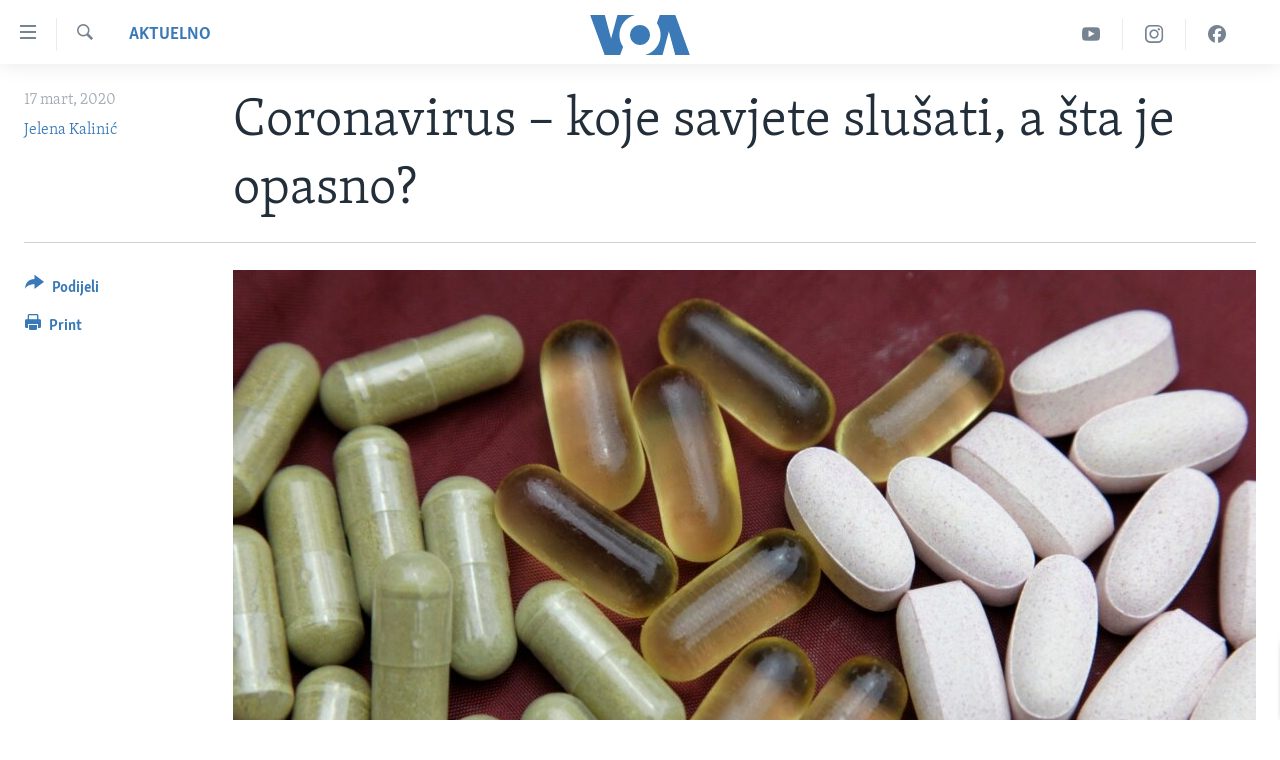

--- FILE ---
content_type: text/html; charset=utf-8
request_url: https://ba.voanews.com/a/coronavirus-koje-savjete-slusati-a-sta-je-opasno-/5331935.html
body_size: 13040
content:

<!DOCTYPE html>
<html lang="bs" dir="ltr" class="no-js">
<head>
<link href="/Content/responsive/VOA/bs-Latn-BA/VOA-bs-Latn-BA.css?&amp;av=0.0.0.0&amp;cb=306" rel="stylesheet"/>
<script src="https://tags.voanews.com/voa-pangea/prod/utag.sync.js"></script> <script type='text/javascript' src='https://www.youtube.com/iframe_api' async></script>
<script type="text/javascript">
//a general 'js' detection, must be on top level in <head>, due to CSS performance
document.documentElement.className = "js";
var cacheBuster = "306";
var appBaseUrl = "/";
var imgEnhancerBreakpoints = [0, 144, 256, 408, 650, 1023, 1597];
var isLoggingEnabled = false;
var isPreviewPage = false;
var isLivePreviewPage = false;
if (!isPreviewPage) {
window.RFE = window.RFE || {};
window.RFE.cacheEnabledByParam = window.location.href.indexOf('nocache=1') === -1;
const url = new URL(window.location.href);
const params = new URLSearchParams(url.search);
// Remove the 'nocache' parameter
params.delete('nocache');
// Update the URL without the 'nocache' parameter
url.search = params.toString();
window.history.replaceState(null, '', url.toString());
} else {
window.addEventListener('load', function() {
const links = window.document.links;
for (let i = 0; i < links.length; i++) {
links[i].href = '#';
links[i].target = '_self';
}
})
}
var pwaEnabled = false;
var swCacheDisabled;
</script>
<meta charset="utf-8" />
<title>Coronavirus – koje savjete slušati, a šta je opasno?</title>
<meta name="description" content="Krizne situacije su idealno vrijeme za širenje dezinformacije, poluinformacija i lažnih vijesti. Postoje različiti interesi zašto bi to neko plasirao – dobijanje lične koristi, recimo od prodaje pripravaka, zbunjivanje javnosti i izazivanje panike, ali i samopromocija. " />
<meta name="keywords" content="Aktuelno, lažne vijesti, coronavirus" />
<meta name="viewport" content="width=device-width, initial-scale=1.0" />
<meta http-equiv="X-UA-Compatible" content="IE=edge" />
<meta name="robots" content="max-image-preview:large"><meta property="fb:pages" content="185714551083" />
<meta name="msvalidate.01" content="3286EE554B6F672A6F2E608C02343C0E" /><meta name="yandex-verification" content="c377d4d0cb331c6a" />
<link href="https://ba.voanews.com/a/coronavirus-koje-savjete-slusati-a-sta-je-opasno-/5331935.html" rel="canonical" />
<meta name="apple-mobile-web-app-title" content="Glas Amerike" />
<meta name="apple-mobile-web-app-status-bar-style" content="black" />
<meta name="apple-itunes-app" content="app-id=632618796, app-argument=//5331935.ltr" />
<meta content="Coronavirus – koje savjete slušati, a šta je opasno?" property="og:title" />
<meta content="Krizne situacije su idealno vrijeme za širenje dezinformacije, poluinformacija i lažnih vijesti. Postoje različiti interesi zašto bi to neko plasirao – dobijanje lične koristi, recimo od prodaje pripravaka, zbunjivanje javnosti i izazivanje panike, ali i samopromocija. " property="og:description" />
<meta content="article" property="og:type" />
<meta content="https://ba.voanews.com/a/coronavirus-koje-savjete-slusati-a-sta-je-opasno-/5331935.html" property="og:url" />
<meta content="Glas Amerike" property="og:site_name" />
<meta content="https://www.facebook.com/studiowashington" property="article:publisher" />
<meta content="https://gdb.voanews.com/c6a215f8-e3a3-4a4d-8766-aad70ca6c938_w1200_h630.jpg" property="og:image" />
<meta content="1200" property="og:image:width" />
<meta content="630" property="og:image:height" />
<meta content="175333259645247" property="fb:app_id" />
<meta content="Jelena Kalinić" name="Author" />
<meta content="summary_large_image" name="twitter:card" />
<meta content="@VOABosnian" name="twitter:site" />
<meta content="https://gdb.voanews.com/c6a215f8-e3a3-4a4d-8766-aad70ca6c938_w1200_h630.jpg" name="twitter:image" />
<meta content="Coronavirus – koje savjete slušati, a šta je opasno?" name="twitter:title" />
<meta content="Krizne situacije su idealno vrijeme za širenje dezinformacije, poluinformacija i lažnih vijesti. Postoje različiti interesi zašto bi to neko plasirao – dobijanje lične koristi, recimo od prodaje pripravaka, zbunjivanje javnosti i izazivanje panike, ali i samopromocija. " name="twitter:description" />
<link rel="amphtml" href="https://ba.voanews.com/amp/coronavirus-koje-savjete-slusati-a-sta-je-opasno-/5331935.html" />
<script type="application/ld+json">{"articleSection":"Aktuelno","isAccessibleForFree":true,"headline":"Coronavirus – koje savjete slušati, a šta je opasno?","inLanguage":"bs-Latn-BA","keywords":"Aktuelno, lažne vijesti, coronavirus","author":{"@type":"Person","url":"https://ba.voanews.com/author/jelena-kalinic/btqy_","description":"Biolog, dopisnik Glasa Amerike za nauku, i dobitnica EurekaAlert (AAAS) Felowship 2020. za naučne novinare. Vodi blog Quantum of Science od 2015.","image":{"@type":"ImageObject"},"name":"Jelena Kalinić"},"datePublished":"2020-03-17 08:59:24Z","dateModified":"2020-03-17 09:39:24Z","publisher":{"logo":{"width":512,"height":220,"@type":"ImageObject","url":"https://ba.voanews.com/Content/responsive/VOA/bs-Latn-BA/img/logo.png"},"@type":"NewsMediaOrganization","url":"https://ba.voanews.com","sameAs":["https://www.facebook.com/GlasAmerike","https://twitter.com/GlasAmerike","https://www.instagram.com/glasamerike/","https://www.youtube.com/c/GlasAmerike"],"name":"Glas Amerike | Bosna i Hercegovina","alternateName":""},"@context":"https://schema.org","@type":"NewsArticle","mainEntityOfPage":"https://ba.voanews.com/a/coronavirus-koje-savjete-slusati-a-sta-je-opasno-/5331935.html","url":"https://ba.voanews.com/a/coronavirus-koje-savjete-slusati-a-sta-je-opasno-/5331935.html","description":"Krizne situacije su idealno vrijeme za širenje dezinformacije, poluinformacija i lažnih vijesti. Postoje različiti interesi zašto bi to neko plasirao – dobijanje lične koristi, recimo od prodaje pripravaka, zbunjivanje javnosti i izazivanje panike, ali i samopromocija. ","image":{"width":1080,"height":608,"@type":"ImageObject","url":"https://gdb.voanews.com/c6a215f8-e3a3-4a4d-8766-aad70ca6c938_w1080_h608.jpg"},"name":"Coronavirus – koje savjete slušati, a šta je opasno?"}</script>
<script src="/Scripts/responsive/infographics.b?v=dVbZ-Cza7s4UoO3BqYSZdbxQZVF4BOLP5EfYDs4kqEo1&amp;av=0.0.0.0&amp;cb=306"></script>
<script src="/Scripts/responsive/loader.b?v=Q26XNwrL6vJYKjqFQRDnx01Lk2pi1mRsuLEaVKMsvpA1&amp;av=0.0.0.0&amp;cb=306"></script>
<link rel="icon" type="image/svg+xml" href="/Content/responsive/VOA/img/webApp/favicon.svg" />
<link rel="alternate icon" href="/Content/responsive/VOA/img/webApp/favicon.ico" />
<link rel="apple-touch-icon" sizes="152x152" href="/Content/responsive/VOA/img/webApp/ico-152x152.png" />
<link rel="apple-touch-icon" sizes="144x144" href="/Content/responsive/VOA/img/webApp/ico-144x144.png" />
<link rel="apple-touch-icon" sizes="114x114" href="/Content/responsive/VOA/img/webApp/ico-114x114.png" />
<link rel="apple-touch-icon" sizes="72x72" href="/Content/responsive/VOA/img/webApp/ico-72x72.png" />
<link rel="apple-touch-icon-precomposed" href="/Content/responsive/VOA/img/webApp/ico-57x57.png" />
<link rel="icon" sizes="192x192" href="/Content/responsive/VOA/img/webApp/ico-192x192.png" />
<link rel="icon" sizes="128x128" href="/Content/responsive/VOA/img/webApp/ico-128x128.png" />
<meta name="msapplication-TileColor" content="#ffffff" />
<meta name="msapplication-TileImage" content="/Content/responsive/VOA/img/webApp/ico-144x144.png" />
<link rel="alternate" type="application/rss+xml" title="VOA - Top Stories [RSS]" href="/api/" />
<link rel="sitemap" type="application/rss+xml" href="/sitemap.xml" />
</head>
<body class=" nav-no-loaded cc_theme pg-article print-lay-article js-category-to-nav nojs-images ">
<script type="text/javascript" >
var analyticsData = {url:"https://ba.voanews.com/a/coronavirus-koje-savjete-slusati-a-sta-je-opasno-/5331935.html",property_id:"454",article_uid:"5331935",page_title:"Coronavirus – koje savjete slušati, a šta je opasno?",page_type:"article",content_type:"article",subcontent_type:"article",last_modified:"2020-03-17 09:39:24Z",pub_datetime:"2020-03-17 08:59:24Z",pub_year:"2020",pub_month:"03",pub_day:"17",pub_hour:"08",pub_weekday:"Tuesday",section:"aktuelno",english_section:"aktuelno",byline:"Jelena Kalinić",categories:"aktuelno",tags:"lažne vijesti;coronavirus",domain:"ba.voanews.com",language:"Bosnian",language_service:"VOA Bosnian",platform:"web",copied:"no",copied_article:"",copied_title:"",runs_js:"Yes",cms_release:"8.44.0.0.306",enviro_type:"prod",slug:"coronavirus-koje-savjete-slusati-a-sta-je-opasno-",entity:"VOA",short_language_service:"BOS",platform_short:"W",page_name:"Coronavirus – koje savjete slušati, a šta je opasno?"};
</script>
<noscript><iframe src="https://www.googletagmanager.com/ns.html?id=GTM-N8MP7P" height="0" width="0" style="display:none;visibility:hidden"></iframe></noscript><script type="text/javascript" data-cookiecategory="analytics">
var gtmEventObject = Object.assign({}, analyticsData, {event: 'page_meta_ready'});window.dataLayer = window.dataLayer || [];window.dataLayer.push(gtmEventObject);
if (top.location === self.location) { //if not inside of an IFrame
var renderGtm = "true";
if (renderGtm === "true") {
(function(w,d,s,l,i){w[l]=w[l]||[];w[l].push({'gtm.start':new Date().getTime(),event:'gtm.js'});var f=d.getElementsByTagName(s)[0],j=d.createElement(s),dl=l!='dataLayer'?'&l='+l:'';j.async=true;j.src='//www.googletagmanager.com/gtm.js?id='+i+dl;f.parentNode.insertBefore(j,f);})(window,document,'script','dataLayer','GTM-N8MP7P');
}
}
</script>
<!--Analytics tag js version start-->
<script type="text/javascript" data-cookiecategory="analytics">
var utag_data = Object.assign({}, analyticsData, {});
if(typeof(TealiumTagFrom)==='function' && typeof(TealiumTagSearchKeyword)==='function') {
var utag_from=TealiumTagFrom();var utag_searchKeyword=TealiumTagSearchKeyword();
if(utag_searchKeyword!=null && utag_searchKeyword!=='' && utag_data["search_keyword"]==null) utag_data["search_keyword"]=utag_searchKeyword;if(utag_from!=null && utag_from!=='') utag_data["from"]=TealiumTagFrom();}
if(window.top!== window.self&&utag_data.page_type==="snippet"){utag_data.page_type = 'iframe';}
try{if(window.top!==window.self&&window.self.location.hostname===window.top.location.hostname){utag_data.platform = 'self-embed';utag_data.platform_short = 'se';}}catch(e){if(window.top!==window.self&&window.self.location.search.includes("platformType=self-embed")){utag_data.platform = 'cross-promo';utag_data.platform_short = 'cp';}}
(function(a,b,c,d){ a="https://tags.voanews.com/voa-pangea/prod/utag.js"; b=document;c="script";d=b.createElement(c);d.src=a;d.type="text/java"+c;d.async=true; a=b.getElementsByTagName(c)[0];a.parentNode.insertBefore(d,a); })();
</script>
<!--Analytics tag js version end-->
<!-- Analytics tag management NoScript -->
<noscript>
<img style="position: absolute; border: none;" src="https://ssc.voanews.com/b/ss/bbgprod,bbgentityvoa/1/G.4--NS/1034625981?pageName=voa%3abos%3aw%3aarticle%3acoronavirus%20%e2%80%93%20koje%20savjete%20slu%c5%a1ati%2c%20a%20%c5%a1ta%20je%20opasno%3f&amp;c6=coronavirus%20%e2%80%93%20koje%20savjete%20slu%c5%a1ati%2c%20a%20%c5%a1ta%20je%20opasno%3f&amp;v36=8.44.0.0.306&amp;v6=D=c6&amp;g=https%3a%2f%2fba.voanews.com%2fa%2fcoronavirus-koje-savjete-slusati-a-sta-je-opasno-%2f5331935.html&amp;c1=D=g&amp;v1=D=g&amp;events=event1,event52&amp;c16=voa%20bosnian&amp;v16=D=c16&amp;c5=aktuelno&amp;v5=D=c5&amp;ch=aktuelno&amp;c15=bosnian&amp;v15=D=c15&amp;c4=article&amp;v4=D=c4&amp;c14=5331935&amp;v14=D=c14&amp;v20=no&amp;c17=web&amp;v17=D=c17&amp;mcorgid=518abc7455e462b97f000101%40adobeorg&amp;server=ba.voanews.com&amp;pageType=D=c4&amp;ns=bbg&amp;v29=D=server&amp;v25=voa&amp;v30=454&amp;v105=D=User-Agent " alt="analytics" width="1" height="1" /></noscript>
<!-- End of Analytics tag management NoScript -->
<!--*** Accessibility links - For ScreenReaders only ***-->
<section>
<div class="sr-only">
<h2>Linkovi</h2>
<ul>
<li><a href="#content" data-disable-smooth-scroll="1">Pređi na glavni sadržaj</a></li>
<li><a href="#navigation" data-disable-smooth-scroll="1">Pređi na glavnu navigaciju</a></li>
<li><a href="#txtHeaderSearch" data-disable-smooth-scroll="1">Idi na pretragu</a></li>
</ul>
</div>
</section>
<div dir="ltr">
<div id="page">
<aside>
<div class="c-lightbox overlay-modal">
<div class="c-lightbox__intro">
<h2 class="c-lightbox__intro-title"></h2>
<button class="btn btn--rounded c-lightbox__btn c-lightbox__intro-next" title="Naredni">
<span class="ico ico--rounded ico-chevron-forward"></span>
<span class="sr-only">Naredni</span>
</button>
</div>
<div class="c-lightbox__nav">
<button class="btn btn--rounded c-lightbox__btn c-lightbox__btn--close" title="Zatvorite">
<span class="ico ico--rounded ico-close"></span>
<span class="sr-only">Zatvorite</span>
</button>
<button class="btn btn--rounded c-lightbox__btn c-lightbox__btn--prev" title="Prethodni">
<span class="ico ico--rounded ico-chevron-backward"></span>
<span class="sr-only">Prethodni</span>
</button>
<button class="btn btn--rounded c-lightbox__btn c-lightbox__btn--next" title="Naredni">
<span class="ico ico--rounded ico-chevron-forward"></span>
<span class="sr-only">Naredni</span>
</button>
</div>
<div class="c-lightbox__content-wrap">
<figure class="c-lightbox__content">
<span class="c-spinner c-spinner--lightbox">
<img src="/Content/responsive/img/player-spinner.png"
alt="please wait"
title="please wait" />
</span>
<div class="c-lightbox__img">
<div class="thumb">
<img src="" alt="" />
</div>
</div>
<figcaption>
<div class="c-lightbox__info c-lightbox__info--foot">
<span class="c-lightbox__counter"></span>
<span class="caption c-lightbox__caption"></span>
</div>
</figcaption>
</figure>
</div>
<div class="hidden">
<div class="content-advisory__box content-advisory__box--lightbox">
<span class="content-advisory__box-text">This image contains sensitive content which some people may find offensive or disturbing.</span>
<button class="btn btn--transparent content-advisory__box-btn m-t-md" value="text" type="button">
<span class="btn__text">
Click to reveal
</span>
</button>
</div>
</div>
</div>
<div class="print-dialogue">
<div class="container">
<h3 class="print-dialogue__title section-head">Print Options:</h3>
<div class="print-dialogue__opts">
<ul class="print-dialogue__opt-group">
<li class="form__group form__group--checkbox">
<input class="form__check " id="checkboxImages" name="checkboxImages" type="checkbox" checked="checked" />
<label for="checkboxImages" class="form__label m-t-md">Images</label>
</li>
<li class="form__group form__group--checkbox">
<input class="form__check " id="checkboxMultimedia" name="checkboxMultimedia" type="checkbox" checked="checked" />
<label for="checkboxMultimedia" class="form__label m-t-md">Multimedia</label>
</li>
</ul>
<ul class="print-dialogue__opt-group">
<li class="form__group form__group--checkbox">
<input class="form__check " id="checkboxEmbedded" name="checkboxEmbedded" type="checkbox" checked="checked" />
<label for="checkboxEmbedded" class="form__label m-t-md">Embedded Content</label>
</li>
<li class="form__group form__group--checkbox">
<input class="form__check " id="checkboxComments" name="checkboxComments" type="checkbox" />
<label for="checkboxComments" class="form__label m-t-md">Comments</label>
</li>
</ul>
</div>
<div class="print-dialogue__buttons">
<button class="btn btn--secondary close-button" type="button" title="Poništi">
<span class="btn__text ">Poništi</span>
</button>
<button class="btn btn-cust-print m-l-sm" type="button" title="Print">
<span class="btn__text ">Print</span>
</button>
</div>
</div>
</div>
<div class="ctc-message pos-fix">
<div class="ctc-message__inner">Link has been copied to clipboard</div>
</div>
</aside>
<div class="hdr-20 hdr-20--big">
<div class="hdr-20__inner">
<div class="hdr-20__max pos-rel">
<div class="hdr-20__side hdr-20__side--primary d-flex">
<label data-for="main-menu-ctrl" data-switcher-trigger="true" data-switch-target="main-menu-ctrl" class="burger hdr-trigger pos-rel trans-trigger" data-trans-evt="click" data-trans-id="menu">
<span class="ico ico-close hdr-trigger__ico hdr-trigger__ico--close burger__ico burger__ico--close"></span>
<span class="ico ico-menu hdr-trigger__ico hdr-trigger__ico--open burger__ico burger__ico--open"></span>
</label>
<div class="menu-pnl pos-fix trans-target" data-switch-target="main-menu-ctrl" data-trans-id="menu">
<div class="menu-pnl__inner">
<nav class="main-nav menu-pnl__item menu-pnl__item--first">
<ul class="main-nav__list accordeon" data-analytics-tales="false" data-promo-name="link" data-location-name="nav,secnav">
<li class="main-nav__item">
<a class="main-nav__item-name main-nav__item-name--link" href="/z/1974" title="TV program" data-item-name="programs-studio-washington" >TV program</a>
</li>
<li class="main-nav__item">
<a class="main-nav__item-name main-nav__item-name--link" href="/z/1975" title="Video" data-item-name="video" >Video</a>
</li>
<li class="main-nav__item">
<a class="main-nav__item-name main-nav__item-name--link" href="/z/3517" title="Fotografije dana" data-item-name="photos-of-the-day" >Fotografije dana</a>
</li>
<li class="main-nav__item accordeon__item" data-switch-target="menu-item-921">
<label class="main-nav__item-name main-nav__item-name--label accordeon__control-label" data-switcher-trigger="true" data-for="menu-item-921">
Vijesti
<span class="ico ico-chevron-down main-nav__chev"></span>
</label>
<div class="main-nav__sub-list">
<a class="main-nav__item-name main-nav__item-name--link main-nav__item-name--sub" href="/p/6707.html" title="Sjedinjene Američke Države" data-item-name="usa-uniform" >Sjedinjene Američke Države</a>
<a class="main-nav__item-name main-nav__item-name--link main-nav__item-name--sub" href="/p/6705.html" title="Bosna i Hercegovina" data-item-name="bosnia-uniform" >Bosna i Hercegovina</a>
<a class="main-nav__item-name main-nav__item-name--link main-nav__item-name--sub" href="/p/6659.html" title="Svijet" data-item-name="world" >Svijet</a>
</div>
</li>
<li class="main-nav__item">
<a class="main-nav__item-name main-nav__item-name--link" href="https://ba.voanews.com/p/6943.html" title="Nauka i tehnologija" >Nauka i tehnologija</a>
</li>
<li class="main-nav__item">
<a class="main-nav__item-name main-nav__item-name--link" href="/p/7642.html" title="Specijalni projekti" data-item-name="special-projects" >Specijalni projekti</a>
</li>
<li class="main-nav__item">
<a class="main-nav__item-name main-nav__item-name--link" href="/p/6663.html" title="KORUPCIJA" data-item-name="criminal-and-corruption" >KORUPCIJA</a>
</li>
<li class="main-nav__item">
<a class="main-nav__item-name main-nav__item-name--link" href="/p/7163.html" title="Sloboda medija" data-item-name="press-freedom" >Sloboda medija</a>
</li>
<li class="main-nav__item">
<a class="main-nav__item-name main-nav__item-name--link" href="/p/8101.html" title="Ženska strana" data-item-name="women-page" >Ženska strana</a>
</li>
<li class="main-nav__item">
<a class="main-nav__item-name main-nav__item-name--link" href="/p/7153.html" title="Izbjeglička strana" data-item-name="refuge-crisis" >Izbjeglička strana</a>
</li>
<li class="main-nav__item">
<a class="main-nav__item-name main-nav__item-name--link" href="https://ba.voanews.com/p/6668.html" title="Magazin" >Magazin</a>
</li>
<li class="main-nav__item">
<a class="main-nav__item-name main-nav__item-name--link" href="https://www.insidevoa.com/" title="O Glasu Amerike" target="_blank" rel="noopener">O Glasu Amerike</a>
</li>
</ul>
</nav>
<div class="menu-pnl__item">
<a href="https://learningenglish.voanews.com/" class="menu-pnl__item-link" alt="Learning English">Learning English</a>
</div>
<div class="menu-pnl__item menu-pnl__item--social">
<h5 class="menu-pnl__sub-head">Pratite nas</h5>
<a href="https://www.facebook.com/GlasAmerike" title="Facebook" data-analytics-text="follow_on_facebook" class="btn btn--rounded btn--social-inverted menu-pnl__btn js-social-btn btn-facebook" target="_blank" rel="noopener">
<span class="ico ico-facebook-alt ico--rounded"></span>
</a>
<a href="https://twitter.com/GlasAmerike" title="Twitter" data-analytics-text="follow_on_twitter" class="btn btn--rounded btn--social-inverted menu-pnl__btn js-social-btn btn-twitter" target="_blank" rel="noopener">
<span class="ico ico-twitter ico--rounded"></span>
</a>
<a href="https://www.youtube.com/c/GlasAmerike" title="YouTube" data-analytics-text="follow_on_youtube" class="btn btn--rounded btn--social-inverted menu-pnl__btn js-social-btn btn-youtube" target="_blank" rel="noopener">
<span class="ico ico-youtube ico--rounded"></span>
</a>
<a href="https://www.instagram.com/glasamerike/" title="Instagram" data-analytics-text="follow_on_instagram" class="btn btn--rounded btn--social-inverted menu-pnl__btn js-social-btn btn-instagram" target="_blank" rel="noopener">
<span class="ico ico-instagram ico--rounded"></span>
</a>
</div>
<div class="menu-pnl__item">
<a href="/navigation/allsites" class="menu-pnl__item-link">
<span class="ico ico-languages "></span>
Jezici
</a>
</div>
</div>
</div>
<label data-for="top-search-ctrl" data-switcher-trigger="true" data-switch-target="top-search-ctrl" class="top-srch-trigger hdr-trigger">
<span class="ico ico-close hdr-trigger__ico hdr-trigger__ico--close top-srch-trigger__ico top-srch-trigger__ico--close"></span>
<span class="ico ico-search hdr-trigger__ico hdr-trigger__ico--open top-srch-trigger__ico top-srch-trigger__ico--open"></span>
</label>
<div class="srch-top srch-top--in-header" data-switch-target="top-search-ctrl">
<div class="container">
<form action="/s" class="srch-top__form srch-top__form--in-header" id="form-topSearchHeader" method="get" role="search"><label for="txtHeaderSearch" class="sr-only">Pretraživač</label>
<input type="text" id="txtHeaderSearch" name="k" placeholder="Pretraga..." accesskey="s" value="" class="srch-top__input analyticstag-event" onkeydown="if (event.keyCode === 13) { FireAnalyticsTagEventOnSearch('search', $dom.get('#txtHeaderSearch')[0].value) }" />
<button title="Pretraživač" type="submit" class="btn btn--top-srch analyticstag-event" onclick="FireAnalyticsTagEventOnSearch('search', $dom.get('#txtHeaderSearch')[0].value) ">
<span class="ico ico-search"></span>
</button></form>
</div>
</div>
<a href="/" class="main-logo-link">
<img src="/Content/responsive/VOA/bs-Latn-BA/img/logo-compact.svg" class="main-logo main-logo--comp" alt="site logo">
<img src="/Content/responsive/VOA/bs-Latn-BA/img/logo.svg" class="main-logo main-logo--big" alt="site logo">
</a>
</div>
<div class="hdr-20__side hdr-20__side--secondary d-flex">
<a href="https://www.facebook.com/GlasAmerike" title="Facebook" class="hdr-20__secondary-item" data-item-name="custom1">
<span class="ico-custom ico-custom--1 hdr-20__secondary-icon"></span>
</a>
<a href="https://www.instagram.com/glasamerike" title="Instagram" class="hdr-20__secondary-item" data-item-name="custom3">
<span class="ico-custom ico-custom--3 hdr-20__secondary-icon"></span>
</a>
<a href="https://www.youtube.com/c/GlasAmerike" title="YouTube" class="hdr-20__secondary-item" data-item-name="custom2">
<span class="ico-custom ico-custom--2 hdr-20__secondary-icon"></span>
</a>
<a href="/s" title="Pretraživač" class="hdr-20__secondary-item hdr-20__secondary-item--search" data-item-name="search">
<span class="ico ico-search hdr-20__secondary-icon hdr-20__secondary-icon--search"></span>
</a>
<div class="srch-bottom">
<form action="/s" class="srch-bottom__form d-flex" id="form-bottomSearch" method="get" role="search"><label for="txtSearch" class="sr-only">Pretraživač</label>
<input type="search" id="txtSearch" name="k" placeholder="Pretraga..." accesskey="s" value="" class="srch-bottom__input analyticstag-event" onkeydown="if (event.keyCode === 13) { FireAnalyticsTagEventOnSearch('search', $dom.get('#txtSearch')[0].value) }" />
<button title="Pretraživač" type="submit" class="btn btn--bottom-srch analyticstag-event" onclick="FireAnalyticsTagEventOnSearch('search', $dom.get('#txtSearch')[0].value) ">
<span class="ico ico-search"></span>
</button></form>
</div>
</div>
<img src="/Content/responsive/VOA/bs-Latn-BA/img/logo-print.gif" class="logo-print" alt="site logo">
<img src="/Content/responsive/VOA/bs-Latn-BA/img/logo-print_color.png" class="logo-print logo-print--color" alt="site logo">
</div>
</div>
</div>
<script>
if (document.body.className.indexOf('pg-home') > -1) {
var nav2In = document.querySelector('.hdr-20__inner');
var nav2Sec = document.querySelector('.hdr-20__side--secondary');
var secStyle = window.getComputedStyle(nav2Sec);
if (nav2In && window.pageYOffset < 150 && secStyle['position'] !== 'fixed') {
nav2In.classList.add('hdr-20__inner--big')
}
}
</script>
<div class="c-hlights c-hlights--breaking c-hlights--no-item" data-hlight-display="mobile,desktop">
<div class="c-hlights__wrap container p-0">
<div class="c-hlights__nav">
<a role="button" href="#" title="Prethodni">
<span class="ico ico-chevron-backward m-0"></span>
<span class="sr-only">Prethodni</span>
</a>
<a role="button" href="#" title="Naredni">
<span class="ico ico-chevron-forward m-0"></span>
<span class="sr-only">Naredni</span>
</a>
</div>
<span class="c-hlights__label">
<span class="">Breaking News</span>
<span class="switcher-trigger">
<label data-for="more-less-1" data-switcher-trigger="true" class="switcher-trigger__label switcher-trigger__label--more p-b-0" title="Više...">
<span class="ico ico-chevron-down"></span>
</label>
<label data-for="more-less-1" data-switcher-trigger="true" class="switcher-trigger__label switcher-trigger__label--less p-b-0" title="Show less">
<span class="ico ico-chevron-up"></span>
</label>
</span>
</span>
<ul class="c-hlights__items switcher-target" data-switch-target="more-less-1">
</ul>
</div>
</div> <div id="content">
<main class="container">
<div class="hdr-container">
<div class="row">
<div class="col-category col-xs-12 col-md-2 pull-left"> <div class="category js-category">
<a class="" href="/z/1961">Aktuelno</a> </div>
</div><div class="col-title col-xs-12 col-md-10 pull-right"> <h1 class="title pg-title">
Coronavirus – koje savjete slušati, a šta je opasno?
</h1>
</div><div class="col-publishing-details col-xs-12 col-sm-12 col-md-2 pull-left"> <div class="publishing-details ">
<div class="published">
<span class="date" >
<time pubdate="pubdate" datetime="2020-03-17T09:59:24+01:00">
17 mart, 2020
</time>
</span>
</div>
<div class="links">
<ul class="links__list links__list--column">
<li class="links__item">
<a class="links__item-link" href="/author/jelena-kalinic/btqy_" title="Jelena Kalinić">Jelena Kalinić</a>
</li>
</ul>
</div>
</div>
</div><div class="col-lg-12 separator"> <div class="separator">
<hr class="title-line" />
</div>
</div><div class="col-multimedia col-xs-12 col-md-10 pull-right"> <div class="cover-media">
<figure class="media-image js-media-expand">
<div class="img-wrap">
<div class="thumb thumb16_9">
<img src="https://gdb.voanews.com/c6a215f8-e3a3-4a4d-8766-aad70ca6c938_w250_r1_s.jpg" alt="" />
</div>
</div>
</figure>
</div>
</div><div class="col-xs-12 col-md-2 pull-left article-share pos-rel"> <div class="share--box">
<div class="sticky-share-container" style="display:none">
<div class="container">
<a href="https://ba.voanews.com" id="logo-sticky-share">&nbsp;</a>
<div class="pg-title pg-title--sticky-share">
Coronavirus – koje savjete slušati, a šta je opasno?
</div>
<div class="sticked-nav-actions">
<!--This part is for sticky navigation display-->
<p class="buttons link-content-sharing p-0 ">
<button class="btn btn--link btn-content-sharing p-t-0 " id="btnContentSharing" value="text" role="Button" type="" title="Podijelite - još opcija">
<span class="ico ico-share ico--l"></span>
<span class="btn__text ">
Podijeli
</span>
</button>
</p>
<aside class="content-sharing js-content-sharing js-content-sharing--apply-sticky content-sharing--sticky"
role="complementary"
data-share-url="https://ba.voanews.com/a/coronavirus-koje-savjete-slusati-a-sta-je-opasno-/5331935.html" data-share-title="Coronavirus – koje savjete slušati, a šta je opasno?" data-share-text="Krizne situacije su idealno vrijeme za širenje dezinformacije, poluinformacija i lažnih vijesti. Postoje različiti interesi zašto bi to neko plasirao – dobijanje lične koristi, recimo od prodaje pripravaka, zbunjivanje javnosti i izazivanje panike, ali i samopromocija. ">
<div class="content-sharing__popover">
<h6 class="content-sharing__title">Podijeli</h6>
<button href="#close" id="btnCloseSharing" class="btn btn--text-like content-sharing__close-btn">
<span class="ico ico-close ico--l"></span>
</button>
<ul class="content-sharing__list">
<li class="content-sharing__item">
<div class="ctc ">
<input type="text" class="ctc__input" readonly="readonly">
<a href="" js-href="https://ba.voanews.com/a/coronavirus-koje-savjete-slusati-a-sta-je-opasno-/5331935.html" class="content-sharing__link ctc__button">
<span class="ico ico-copy-link ico--rounded ico--s"></span>
<span class="content-sharing__link-text">Copy link</span>
</a>
</div>
</li>
<li class="content-sharing__item">
<a href="https://facebook.com/sharer.php?u=https%3a%2f%2fba.voanews.com%2fa%2fcoronavirus-koje-savjete-slusati-a-sta-je-opasno-%2f5331935.html"
data-analytics-text="share_on_facebook"
title="Facebook" target="_blank"
class="content-sharing__link js-social-btn">
<span class="ico ico-facebook ico--rounded ico--s"></span>
<span class="content-sharing__link-text">Facebook</span>
</a>
</li>
<li class="content-sharing__item">
<a href="https://twitter.com/share?url=https%3a%2f%2fba.voanews.com%2fa%2fcoronavirus-koje-savjete-slusati-a-sta-je-opasno-%2f5331935.html&amp;text=Coronavirus+%e2%80%93+koje+savjete+slu%c5%a1ati%2c+a+%c5%a1ta+je+opasno%3f"
data-analytics-text="share_on_twitter"
title="Twitter" target="_blank"
class="content-sharing__link js-social-btn">
<span class="ico ico-twitter ico--rounded ico--s"></span>
<span class="content-sharing__link-text">Twitter</span>
</a>
</li>
<li class="content-sharing__item">
<a href="https://www.linkedin.com/shareArticle?mini=true&amp;url=https%3a%2f%2fba.voanews.com%2fa%2fcoronavirus-koje-savjete-slusati-a-sta-je-opasno-%2f5331935.html&amp;title=Coronavirus – koje savjete slušati, a šta je opasno?"
data-analytics-text="share_on_linkedIn"
title="LinkedIn" target="_blank"
class="content-sharing__link js-social-btn">
<span class="ico ico-linkedin ico--rounded ico--s"></span>
<span class="content-sharing__link-text">LinkedIn</span>
</a>
</li>
<li class="content-sharing__item">
<a href="mailto:?body=https%3a%2f%2fba.voanews.com%2fa%2fcoronavirus-koje-savjete-slusati-a-sta-je-opasno-%2f5331935.html&amp;subject=Coronavirus – koje savjete slušati, a šta je opasno?"
title="Email"
class="content-sharing__link ">
<span class="ico ico-email ico--rounded ico--s"></span>
<span class="content-sharing__link-text">Email</span>
</a>
</li>
</ul>
</div>
</aside>
</div>
</div>
</div>
<div class="links">
<p class="buttons link-content-sharing p-0 ">
<button class="btn btn--link btn-content-sharing p-t-0 " id="btnContentSharing" value="text" role="Button" type="" title="Podijelite - još opcija">
<span class="ico ico-share ico--l"></span>
<span class="btn__text ">
Podijeli
</span>
</button>
</p>
<aside class="content-sharing js-content-sharing " role="complementary"
data-share-url="https://ba.voanews.com/a/coronavirus-koje-savjete-slusati-a-sta-je-opasno-/5331935.html" data-share-title="Coronavirus – koje savjete slušati, a šta je opasno?" data-share-text="Krizne situacije su idealno vrijeme za širenje dezinformacije, poluinformacija i lažnih vijesti. Postoje različiti interesi zašto bi to neko plasirao – dobijanje lične koristi, recimo od prodaje pripravaka, zbunjivanje javnosti i izazivanje panike, ali i samopromocija. ">
<div class="content-sharing__popover">
<h6 class="content-sharing__title">Podijeli</h6>
<button href="#close" id="btnCloseSharing" class="btn btn--text-like content-sharing__close-btn">
<span class="ico ico-close ico--l"></span>
</button>
<ul class="content-sharing__list">
<li class="content-sharing__item">
<div class="ctc ">
<input type="text" class="ctc__input" readonly="readonly">
<a href="" js-href="https://ba.voanews.com/a/coronavirus-koje-savjete-slusati-a-sta-je-opasno-/5331935.html" class="content-sharing__link ctc__button">
<span class="ico ico-copy-link ico--rounded ico--l"></span>
<span class="content-sharing__link-text">Copy link</span>
</a>
</div>
</li>
<li class="content-sharing__item">
<a href="https://facebook.com/sharer.php?u=https%3a%2f%2fba.voanews.com%2fa%2fcoronavirus-koje-savjete-slusati-a-sta-je-opasno-%2f5331935.html"
data-analytics-text="share_on_facebook"
title="Facebook" target="_blank"
class="content-sharing__link js-social-btn">
<span class="ico ico-facebook ico--rounded ico--l"></span>
<span class="content-sharing__link-text">Facebook</span>
</a>
</li>
<li class="content-sharing__item">
<a href="https://twitter.com/share?url=https%3a%2f%2fba.voanews.com%2fa%2fcoronavirus-koje-savjete-slusati-a-sta-je-opasno-%2f5331935.html&amp;text=Coronavirus+%e2%80%93+koje+savjete+slu%c5%a1ati%2c+a+%c5%a1ta+je+opasno%3f"
data-analytics-text="share_on_twitter"
title="Twitter" target="_blank"
class="content-sharing__link js-social-btn">
<span class="ico ico-twitter ico--rounded ico--l"></span>
<span class="content-sharing__link-text">Twitter</span>
</a>
</li>
<li class="content-sharing__item">
<a href="https://www.linkedin.com/shareArticle?mini=true&amp;url=https%3a%2f%2fba.voanews.com%2fa%2fcoronavirus-koje-savjete-slusati-a-sta-je-opasno-%2f5331935.html&amp;title=Coronavirus – koje savjete slušati, a šta je opasno?"
data-analytics-text="share_on_linkedIn"
title="LinkedIn" target="_blank"
class="content-sharing__link js-social-btn">
<span class="ico ico-linkedin ico--rounded ico--l"></span>
<span class="content-sharing__link-text">LinkedIn</span>
</a>
</li>
<li class="content-sharing__item">
<a href="mailto:?body=https%3a%2f%2fba.voanews.com%2fa%2fcoronavirus-koje-savjete-slusati-a-sta-je-opasno-%2f5331935.html&amp;subject=Coronavirus – koje savjete slušati, a šta je opasno?"
title="Email"
class="content-sharing__link ">
<span class="ico ico-email ico--rounded ico--l"></span>
<span class="content-sharing__link-text">Email</span>
</a>
</li>
</ul>
</div>
</aside>
<p class="link-print visible-md visible-lg buttons p-0">
<button class="btn btn--link btn-print p-t-0" onclick="if (typeof FireAnalyticsTagEvent === 'function') {FireAnalyticsTagEvent({ on_page_event: 'print_story' });}return false" title="(CTRL+P)">
<span class="ico ico-print"></span>
<span class="btn__text">Print</span>
</button>
</p>
</div>
</div>
</div>
</div>
</div>
<div class="body-container">
<div class="row">
<div class="col-xs-12 col-sm-12 col-md-10 col-lg-10 pull-right">
<div class="row">
<div class="col-xs-12 col-sm-12 col-md-8 col-lg-8 pull-left bottom-offset content-offset">
<div class="intro intro--bold" >
<p >Krizne situacije su idealno vrijeme za širenje dezinformacije, poluinformacija i lažnih vijesti. Postoje različiti interesi zašto bi to neko plasirao – dobijanje lične koristi, recimo od prodaje pripravaka, zbunjivanje javnosti i izazivanje panike, ali i samopromocija. </p>
</div>
<div id="article-content" class="content-floated-wrap fb-quotable">
<div class="wsw">
<p>Mi, nažalost ne možemo računati na to da je svaki građanin naučno pismen niti smijemo osuđivati ljude koji ne razumiju informacije iz nauke. Ono što možemo, jeste raščlanjivati različite aspekte ovakvih pojava i objasniti zašto ti navodi nisu tačni i zašto im ne bismo trebali vjerovati niti ih širiti.</p>
<p><strong> „Italijanski ljekar savjetuje...“</strong></p>
<p>Jedna od prvih dezinformacija koja se pojavila jeste status „italijanskog ljekara iz Wuhana“, koji je kolao i koji su mnogi podijelili ili prenijeli na neki način. U ovom tekstu je navedeno kako je SARS-CoV-2 veoma veliki virus i da ima 400-500 mikrometara. Ovi je prva netačnost ovog teksta – SARS-CoV-2 je mali virus od oko 120 nanometara. Jedan nanometar je tek hiljaditi dio mikrometra, odnosno, novi virus je mnogo manji nego što se ovdje navodilo. Ovo je bio prvi znak da sa ovim statusom nešto nije uredu. Iduće tvrdnje u tom statusu su govorile kako trebamo piti vruć čaj ili vodu jer virus umire na 26-27<sup>O</sup>C. Ovo je također netačno – naša tjelesna temperatura iznosi oko 36.6<sup>O</sup>C, a ni ta temperatura ne ubija ovaj virus. Da je podatak iz statusa tačan, virus nas nikada ne bi mogao zaraziti. Ovdje je također pisalo kako se virus ne širi zrakom, nego se drži za predmete. Ovo je nenaučno – radi se o kapljičnoj infekciji i virusne čestice se prenose vazduhom kod ovakvih tipova infekcija. Virus može biti i u vazduhu, a može i prionuti na površine, na kojima ostaje različito dugo. Tačno je da virus može više sati (12-15h) preživjeti na nekoj površini. Ipak, primarni način inficiranje je kapljično, kada se nalazite u blizini nekoga ko ima virus. Sigurna distanca iznosi 3-6 metara. Ovo je ujedino i razlog zašto moramo izbjegavati društveni kontakt, prati ruke i dezinficijensima čistiti površine predmeta koje dodirujemo.</p>
<p>Nažalost, neko je pokušao ovaj status pripisati čak UNICEF-u i UNICEF Hrvatska je demantovao kako je ovo njihov tekst.</p>
<p><strong>Narodna i druga alternativna medicina</strong></p>
<p>Praktikanti različitih oblika alternativne medicine konstantno kroz društvene mreže pokušavaju prodati svoje pripravke kao preventivu i lijek za COVID-19. Međutim, iz Svjetske zdravstvene organizacije (SZO) su oštro naglasili kako u ovom trenutku nemamo ni preventivu ni lijek za jednu potpuno novu epidemiološku pojavu, SARS-CoV-2 i bolest koju izaziva, COVID-19.</p>
<p>Apiterapija – liječenje pčelinjim proizvodima poput meda, propolisa, matične mliječi i pčelinjeg otrova nema konkluzivne dokaze efikasnosti. Ne tvrdimo kako med nije zdrav – radi se o dobroj i kvalitetnoj namirnici, ukoliko nije patvoren, ali nema nikakvih dokaza da je efikasan u prevenciji COVID-19 i njenom liječenju, kao ni drugi pčelinji proizvodi. Oni vas neće zaštititi od COVID-19.</p>
<p>Homeopatija je vjerovanje kako voda pamti djelovanje neke aktivne tvari čak i onda kada je ta tvar do iznemoglosti razblažena. Homeopati tvrde da mogu liječiti bolesti i stanja praktično čistom vodom ili šećernim tableticama koje ne sadrže ništa korisno. Za homeopatiju je dokazano da nije ništa bolja od placeba te da se radi o nadriliječništvu i pseudonauci. Brzo nakon javljanja panike usljed nove infekcije, mnogi su nadriliječnici ponudili prodaju svojih pripravaka, tvrdeći da su dobri ako neko oboli od novog koronavirusa ili da su dobri za prevenciju– ništa od toga nije tačno.</p>
<p>Naravno, jedna od prvih alternativnih metoda je bilo posezanje za bijelim lukom. Bijeli luk ima neka antibakterijska svojstva, ali ovdje se radi o virusu, koji potpuno drugačije reaguju od bakterija. Nema nikakvih dokaza da su bijeli luk, kiseli kupus i rakija lijekovi kod COVID-19, niti štite od ove infekcije.</p>
<p>Soda-bikarbona kao i alkalizacija organizma su također neefikasne metode i savjete da uzimate rastvor sode-bikarbone također treba tretirati kao lažne vijesti. Pojačano uzimanje selena, magnezijuma, joda, jodne otopine i drugih minerala, mikro- i oligobioelemenata također ne štiti od infekcije. Naročito su opasne tvrdnje da visoke intravenozne doze multivitamina, vitamina C i minerala mogu zaštititi od novog virusa.</p>
<p>Većina nadriljekara se pravda time kako „treba jačati imunitet“ ovim suplementima i nekontrolisanim pripravcima sumnjivog kvaliteta, međutim imuni sistem se ne jača na taj način – dobar san i uravnotežena ishrana, kao i umjerena fizička aktivnost su daleko bolji saveznici imuniteta. Bitno je razumjeti i da „prejak“ imuni sistem također nije dobar za nas, jer tada tijelo reaguje burno na antigene. Neki kritični slučajevi COVID-19 su izgleda bili i usljed toga što imuni sistem nije imao normalnu reakciju, nego burnu.</p>
<p>Zloglasne MMS kapi koje sadrže otrovni oblik hlora, koji, iako uništavaju bakterije i druge patogene, uništavaju i naše ćelije. Ovo je izuzetno opasno sredstvo i ne bi se smjelo koristiti za „čišćenje organizma“ nikada, pa ni kod COVID-19.</p>
<p><strong>Negativni joni</strong></p>
<p>Također, „negativni joni“ nas ne štite od patogena, pa tako ni od SARS-CoV-2. Priča o negativnim jonima i ozonu, kao česticama koje pozitivno djeluju na zdravlje su veoma stara pseudonauka i ništa od kredibilnih naučnih istraživanja ne potvrđuje tvrdnju da su negativni joni i ozon dobri za zdravlje. Ozon je čak veoma toksičan. Ove su tvrdnje obično praćene time da „negativni joni povećavaju životnu energiju“.</p>
<p>Međutim, negativni joni su, za pravu nauku, one čestice koje su primile elektron i zovemo ih anioni/anjoni. Tako postoje anioni hlora, sumpora, dušika, fluora, hloriti, sulfiti, sulfati, pa i slobodni radikali koji su anioni. Zapravo, prisustvo ovakvih tvari u vazduhu je znak da je vazduh onečišćen. Zdrav čist vazduh se sastoji od molekularnih oblika kisika, dušika, nešto plemenitih plinova i ugljičnog dioksida i to je vazduh koji nama povećava životnu energiju, tako što naše tijelo iz njega uzima kisik, potreban za metaboličke procese stvaranja energije. Negativni joni nisu normalan i zdrav sastojak vazduha.</p>
<p>Svaka priča o „negativnim jonima“ kao neprijatelju novog koronavirusa SARS-CoV-2 su nenaučne i nisu potkrijepljene niti jednom jedinom ozbiljnom studijom te su zapravo samo način samopromocije pojedinaca.</p>
<p>Također, dezinformacija i da je ova pandemija povezana s uvođenjem 5G mreže i da je nekakav tajni „projekt“, šta god to značilo.</p>
<p>Najbolji način zaštite od infekcije jesu izbjegavanje kontakta s drugim ljudima, usljed načina prenošenja virusa, što u ovim vanrednim uslovima podrazumijeva što manje izlazaka vani, osim onih osnovnih i što manje druženja te temeljno pranje ruke. Također, važan savjet je izbjegavanje glasina i njihovo širenje. Najvažnije se držati se preporuka i naredbi kriznih štabova, ne shvatati situaciju olako, ali ne podleći ni panici.</p>
</div>
<ul>
<li>
<div class="c-author c-author--hlight">
<div class="media-block">
<a href="/author/jelena-kalinic/btqy_" class="img-wrap img-wrap--xs img-wrap--float img-wrap--t-spac">
<div class="thumb thumb1_1 rounded">
<noscript class="nojs-img">
<img src="https://gdb.voanews.com/57FEF3AC-E2B3-40B2-9521-0BE0E8D5DD4C_w100_r5.png" alt="16x9 Image" class="avatar" />
</noscript>
<img alt="16x9 Image" class="avatar" data-src="https://gdb.voanews.com/57FEF3AC-E2B3-40B2-9521-0BE0E8D5DD4C_w100_r5.png" src="" />
</div>
</a>
<div class="c-author__content">
<h4 class="media-block__title media-block__title--author">
<a href="/author/jelena-kalinic/btqy_">Jelena Kalinić</a>
</h4>
<div class="wsw c-author__wsw">
<p>Biolog, dopisnik Glasa Amerike za nauku, i dobitnica EurekaAlert (AAAS) Felowship 2020. za naučne novinare. Vodi blog&nbsp;Quantum of Science&nbsp;od 2015.</p>
</div>
<div class="c-author__btns m-t-md">
<a class="btn btn-twitter btn--social" href="https://twitter.com/@JelenaSashimi" title="Pratite">
<span class="ico ico-twitter"></span>
<span class="btn__text">Pratite</span>
</a>
<a class="btn btn-rss btn--social" href="/api/abtqy_l-vomx-tpeqipyy" title="Pratite">
<span class="ico ico-rss"></span>
<span class="btn__text">Pratite</span>
</a>
</div>
</div>
</div>
</div>
</li>
</ul>
</div>
</div>
<div class="col-xs-12 col-sm-12 col-md-4 col-lg-4 pull-left design-top-offset"> <div class="media-block-wrap">
<h2 class="section-head">Povezano</h2>
<div class="row">
<ul>
<li class="col-xs-12 col-sm-6 col-md-12 col-lg-12 mb-grid">
<div class="media-block ">
<a href="/a/glasovna-poruka-prosirila-se-preko-vibera-i-whatsappa-covid-19-i-ibuprofen/5330427.html" class="img-wrap img-wrap--t-spac img-wrap--size-4 img-wrap--float" title="Glasovna poruka proširila se preko Vibera i WhatsAppa: COVID-19 i ibuprofen">
<div class="thumb thumb16_9">
<noscript class="nojs-img">
<img src="https://gdb.voanews.com/6d19b208-46f2-4551-b9f8-931a1ff4a951_w100_r1.jpg" alt="Glasovna poruka proširila se preko Vibera i WhatsAppa: COVID-19 i ibuprofen" />
</noscript>
<img data-src="https://gdb.voanews.com/6d19b208-46f2-4551-b9f8-931a1ff4a951_w33_r1.jpg" src="" alt="Glasovna poruka proširila se preko Vibera i WhatsAppa: COVID-19 i ibuprofen" class=""/>
</div>
</a>
<div class="media-block__content media-block__content--h">
<a href="/a/glasovna-poruka-prosirila-se-preko-vibera-i-whatsappa-covid-19-i-ibuprofen/5330427.html">
<h4 class="media-block__title media-block__title--size-4" title="Glasovna poruka proširila se preko Vibera i WhatsAppa: COVID-19 i ibuprofen">
Glasovna poruka proširila se preko Vibera i WhatsAppa: COVID-19 i ibuprofen
</h4>
</a>
</div>
</div>
</li>
<li class="col-xs-12 col-sm-6 col-md-12 col-lg-12 mb-grid">
<div class="media-block ">
<a href="/a/pandemija-i-njeni-jahaci-konfuzija-dezinformacije-i-recesija/5325733.html" class="img-wrap img-wrap--t-spac img-wrap--size-4 img-wrap--float" title="Pandemija i njeni jahači: konfuzija, dezinformacije i recesija">
<div class="thumb thumb16_9">
<noscript class="nojs-img">
<img src="https://gdb.voanews.com/a024ed75-db25-45f2-9325-3271b113e3a8_w100_r1.jpg" alt="Pandemija i njeni jahači: konfuzija, dezinformacije i recesija" />
</noscript>
<img data-src="https://gdb.voanews.com/a024ed75-db25-45f2-9325-3271b113e3a8_w33_r1.jpg" src="" alt="Pandemija i njeni jahači: konfuzija, dezinformacije i recesija" class=""/>
</div>
</a>
<div class="media-block__content media-block__content--h">
<a href="/a/pandemija-i-njeni-jahaci-konfuzija-dezinformacije-i-recesija/5325733.html">
<h4 class="media-block__title media-block__title--size-4" title="Pandemija i njeni jahači: konfuzija, dezinformacije i recesija">
Pandemija i njeni jahači: konfuzija, dezinformacije i recesija
</h4>
</a>
</div>
</div>
</li>
<li class="col-xs-12 col-sm-6 col-md-12 col-lg-12 mb-grid">
<div class="media-block ">
<a href="/a/who-provjeravajte-izvore-informacija-o-koronavirusu/5330435.html" class="img-wrap img-wrap--t-spac img-wrap--size-4 img-wrap--float" title="WHO: Provjeravajte izvore informacija o koronavirusu">
<div class="thumb thumb16_9">
<noscript class="nojs-img">
<img src="https://gdb.voanews.com/38eff9c7-48b5-4435-9ad6-454733be392c_w100_r1.png" alt="WHO: Provjeravajte izvore informacija o koronavirusu" />
</noscript>
<img data-src="https://gdb.voanews.com/38eff9c7-48b5-4435-9ad6-454733be392c_w33_r1.png" src="" alt="WHO: Provjeravajte izvore informacija o koronavirusu" class=""/>
</div>
</a>
<div class="media-block__content media-block__content--h">
<a href="/a/who-provjeravajte-izvore-informacija-o-koronavirusu/5330435.html">
<h4 class="media-block__title media-block__title--size-4" title="WHO: Provjeravajte izvore informacija o koronavirusu">
WHO: Provjeravajte izvore informacija o koronavirusu
</h4>
</a>
</div>
</div>
</li>
</ul>
</div>
</div>
<div class="region">
<div class="media-block-wrap" id="wrowblock-24966_21" data-area-id=R2_1>
<div class="row">
<div class="col-xs-12 col-sm-6 col-md-12 col-lg-12">
<div class="row">
<ul>
<li class="col-xs-12 col-sm-12 col-md-12 col-lg-12">
<div class="media-block ">
<a href="/a/6783099.html" class="img-wrap img-wrap--t-spac img-wrap--size-2" title="Preuzmite besplatno VOA aplikaciju: Jednostavno do najvažnijih vijesti ">
<div class="thumb thumb16_9">
<noscript class="nojs-img">
<img src="https://gdb.voanews.com/10070000-0aff-0242-705a-08da63397dda_w160_r1.png" alt="VOA aplikacija" />
</noscript>
<img data-src="https://gdb.voanews.com/10070000-0aff-0242-705a-08da63397dda_w100_r1.png" src="" alt="VOA aplikacija" class=""/>
</div>
</a>
<div class="media-block__content">
<a href="/a/6783099.html">
<h4 class="media-block__title media-block__title--size-2" title="Preuzmite besplatno VOA aplikaciju: Jednostavno do najvažnijih vijesti ">
Preuzmite besplatno VOA aplikaciju: Jednostavno do najvažnijih vijesti
</h4>
</a>
</div>
</div>
</li>
</ul>
</div>
</div>
<div class="col-xs-12 col-sm-6 col-md-12 col-lg-12 fui-grid">
<div class="row">
<ul>
</ul>
</div>
</div>
</div>
</div>
<div class="media-block-wrap" id="wrowblock-24967_21" data-area-id=R3_1>
<h2 class="section-head">
<a href="/z/1975"><span class="ico ico-chevron-forward pull-right flip"></span>Video</a> </h2>
<div class="row">
<div class="col-xs-12 col-sm-6 col-md-12 col-lg-12">
<div class="row">
<ul>
</ul>
</div>
</div>
<div class="col-xs-12 col-sm-6 col-md-12 col-lg-12 fui-grid">
<div class="row">
<ul>
</ul>
</div>
</div>
</div>
</div>
</div>
</div>
</div>
</div>
</div>
</div>
</main>
<div class="container">
<div class="row">
<div class="col-xs-12 col-sm-12 col-md-12 col-lg-12">
<div class="slide-in-wg suspended" data-cookie-id="wgt-37326-0">
<div class="wg-hiding-area">
<span class="ico ico-arrow-right"></span>
<div class="media-block-wrap">
<h2 class="section-head">Recommended</h2>
<div class="row">
<ul>
<li class="col-xs-12 col-sm-12 col-md-12 col-lg-12 mb-grid">
<div class="media-block ">
<a href="/a/8105424.html" class="img-wrap img-wrap--t-spac img-wrap--size-4 img-wrap--float" title="Studio Washington">
<div class="thumb thumb16_9">
<noscript class="nojs-img">
<img src="https://gdb.voanews.com/1fb1fdd8-f9f7-4570-a835-660fbecabf0a_tv_w100_r1.jpg" alt="Studio Washington" />
</noscript>
<img data-src="https://gdb.voanews.com/1fb1fdd8-f9f7-4570-a835-660fbecabf0a_tv_w33_r1.jpg" src="" alt="Studio Washington" class=""/>
</div>
<span class="ico ico-video ico--media-type"></span>
</a>
<div class="media-block__content media-block__content--h">
<a href="/a/8105424.html">
<h4 class="media-block__title media-block__title--size-4" title="Studio Washington">
Studio Washington
</h4>
</a>
</div>
</div>
</li>
</ul>
</div>
</div>
</div>
</div>
</div>
</div>
</div>
<a class="btn pos-abs p-0 lazy-scroll-load" data-ajax="true" data-ajax-mode="replace" data-ajax-update="#ymla-section" data-ajax-url="/part/section/5/8845" href="/p/8845.html" loadonce="true" title="Nastavi čitati">​</a> <div id="ymla-section" class="clear ymla-section"></div>
</div>
<footer role="contentinfo">
<div id="foot" class="foot">
<div class="container">
<div class="foot-nav collapsed" id="foot-nav">
<div class="menu">
<ul class="items">
<li class="socials block-socials">
<span class="handler" id="socials-handler">
Pratite nas
</span>
<div class="inner">
<ul class="subitems follow">
<li>
<a href="https://www.facebook.com/GlasAmerike" title="Facebook" data-analytics-text="follow_on_facebook" class="btn btn--rounded js-social-btn btn-facebook" target="_blank" rel="noopener">
<span class="ico ico-facebook-alt ico--rounded"></span>
</a>
</li>
<li>
<a href="https://twitter.com/GlasAmerike" title="Twitter" data-analytics-text="follow_on_twitter" class="btn btn--rounded js-social-btn btn-twitter" target="_blank" rel="noopener">
<span class="ico ico-twitter ico--rounded"></span>
</a>
</li>
<li>
<a href="https://www.instagram.com/glasamerike/" title="Instagram" data-analytics-text="follow_on_instagram" class="btn btn--rounded js-social-btn btn-instagram" target="_blank" rel="noopener">
<span class="ico ico-instagram ico--rounded"></span>
</a>
</li>
<li>
<a href="https://www.youtube.com/c/GlasAmerike" title="YouTube" data-analytics-text="follow_on_youtube" class="btn btn--rounded js-social-btn btn-youtube" target="_blank" rel="noopener">
<span class="ico ico-youtube ico--rounded"></span>
</a>
</li>
<li>
<a href="/rssfeeds" title="RSS" data-analytics-text="follow_on_rss" class="btn btn--rounded js-social-btn btn-rss" >
<span class="ico ico-rss ico--rounded"></span>
</a>
</li>
<li>
<a href="/subscribe.html" title="Prijava" data-analytics-text="follow_on_subscribe" class="btn btn--rounded js-social-btn btn-email" >
<span class="ico ico-email ico--rounded"></span>
</a>
</li>
</ul>
</div>
</li>
<li class="block-primary collapsed collapsible item">
<span class="handler">
INFORMACIJE
<span title="close tab" class="ico ico-chevron-up"></span>
<span title="open tab" class="ico ico-chevron-down"></span>
<span title="add" class="ico ico-plus"></span>
<span title="remove" class="ico ico-minus"></span>
</span>
<div class="inner">
<ul class="subitems">
<li class="subitem">
<a class="handler" href="/p/3917.html" title="O nama" >O nama</a>
</li>
<li class="subitem">
<a class="handler" href="/p/3919.html" title="Kontakt" >Kontakt</a>
</li>
<li class="subitem">
<a class="handler" href="https://www.voanews.com/p/5338.html" title="Privatnost" target="_blank" rel="noopener">Privatnost</a>
</li>
<li class="subitem">
<a class="handler" href="https://www.voanews.com/section-508" title="Dostupnost" target="_blank" rel="noopener">Dostupnost</a>
</li>
</ul>
</div>
</li>
<li class="block-primary collapsed collapsible item">
<span class="handler">
SADRŽAJ
<span title="close tab" class="ico ico-chevron-up"></span>
<span title="open tab" class="ico ico-chevron-down"></span>
<span title="add" class="ico ico-plus"></span>
<span title="remove" class="ico ico-minus"></span>
</span>
<div class="inner">
<ul class="subitems">
<li class="subitem">
<a class="handler" href="/z/1974" title="TV Program" >TV Program</a>
</li>
<li class="subitem">
<a class="handler" href="/p/6707.html" title="SAD" >SAD</a>
</li>
<li class="subitem">
<a class="handler" href="/p/6705.html" title="BIH" >BIH</a>
</li>
<li class="subitem">
<a class="handler" href="https://editorials.voa.gov/z/6209" title="STAVOVI VLADE SAD" >STAVOVI VLADE SAD</a>
</li>
</ul>
</div>
</li>
</ul>
</div>
</div>
<div class="foot__item foot__item--copyrights">
<p class="copyright">Sva prava zadržana. Glas Amerike © 2026 Glas Amerike: bosnian-service@voanews.com</p>
</div>
</div>
</div>
</footer> </div>
</div>
<script defer src="/Scripts/responsive/serviceWorkerInstall.js?cb=306"></script>
<script type="text/javascript">
// opera mini - disable ico font
if (navigator.userAgent.match(/Opera Mini/i)) {
document.getElementsByTagName("body")[0].className += " can-not-ff";
}
// mobile browsers test
if (typeof RFE !== 'undefined' && RFE.isMobile) {
if (RFE.isMobile.any()) {
document.getElementsByTagName("body")[0].className += " is-mobile";
}
else {
document.getElementsByTagName("body")[0].className += " is-not-mobile";
}
}
</script>
<script src="/conf.js?x=306" type="text/javascript"></script>
<div class="responsive-indicator">
<div class="visible-xs-block">XS</div>
<div class="visible-sm-block">SM</div>
<div class="visible-md-block">MD</div>
<div class="visible-lg-block">LG</div>
</div>
<script type="text/javascript">
var bar_data = {
"apiId": "5331935",
"apiType": "1",
"isEmbedded": "0",
"culture": "bs-Latn-BA",
"cookieName": "cmsLoggedIn",
"cookieDomain": "ba.voanews.com"
};
</script>
<div id="scriptLoaderTarget" style="display:none;contain:strict;"></div>
</body>
</html>